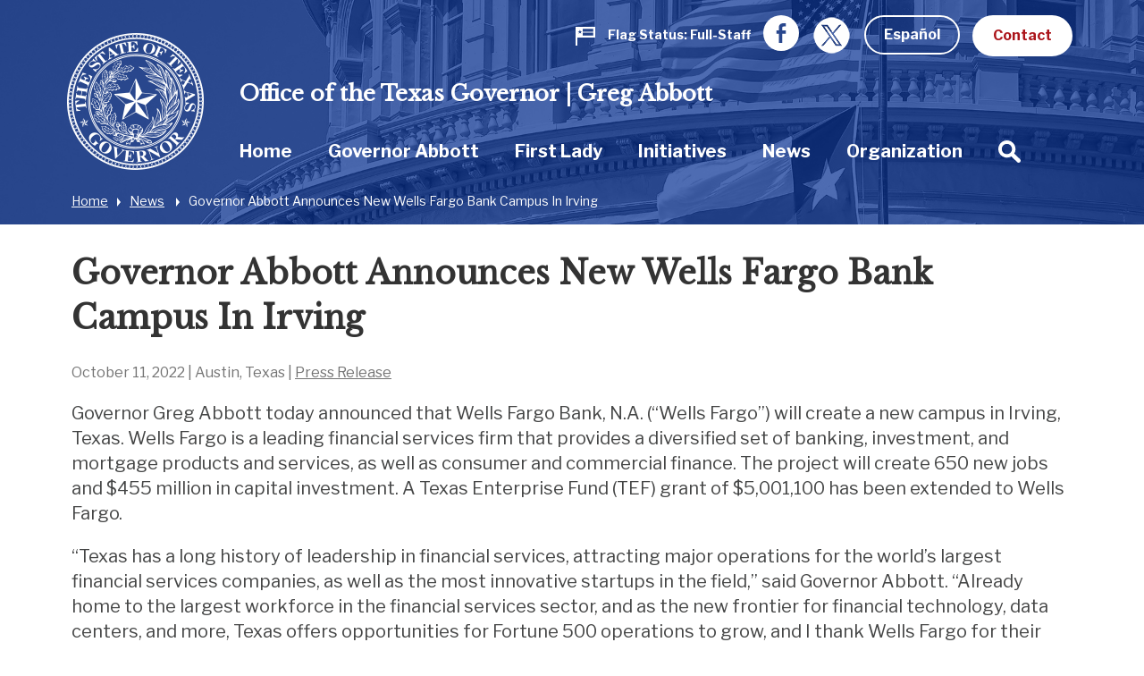

--- FILE ---
content_type: text/html; charset=UTF-8
request_url: https://gov.texas.gov/news/post/governor-abbott-announces-new-wells-fargo-bank-campus-in-irving
body_size: 85721
content:



<!doctype html>
<html class="no-js " lang="en">
  <head>
    <meta charset="utf-8">
    <meta http-equiv="x-ua-compatible" content="ie=edge">

    
      <link rel="alternate" hreflang="es" href="https://gov.texas.gov/es/news/post/governor-abbott-announces-new-wells-fargo-bank-campus-in-irving">
    

		<!-- Google Tag Manager -->
		<script>(function(w,d,s,l,i){w[l]=w[l]||[];w[l].push({'gtm.start':
		new Date().getTime(),event:'gtm.js'});var f=d.getElementsByTagName(s)[0],
		j=d.createElement(s),dl=l!='dataLayer'?'&l='+l:'';j.async=true;j.src=
		'https://www.googletagmanager.com/gtm.js?id='+i+dl;f.parentNode.insertBefore(j,f);
		})(window,document,'script','dataLayer','GTM-5BJ2ZX5');</script>
		<!-- End Google Tag Manager -->


    <meta name="viewport" content="width=device-width, initial-scale=1.0">
    

    <title>Governor Abbott Announces New Wells Fargo Bank Campus In Irving | Office of the Texas Governor | Greg Abbott</title><meta name='keywords' content='' /><meta name='description' content='' /><link rel='canonical' href='https://gov.texas.gov/news/post/governor-abbott-announces-new-wells-fargo-bank-campus-in-irving' /><meta name='robots' content='INDEX, FOLLOW' /><!-- Open Graph --><meta property='og:title' content='Governor Abbott Announces New Wells Fargo Bank Campus In Irving' /><meta property='og:type' content='article' /><!-- Twitter Card --><meta property='twitter:title' content='Governor Abbott Announces New Wells Fargo Bank Campus In Irving' /><meta property='twitter:card' content='summary' /><!-- generated by SEO Lite (v2) (0to9 Creative Impact Agency) -->
    
	<meta name="twitter:card" content="summary_large_image" />
    <meta name="twitter:site" content="@GovAbbott" />
    <meta name="twitter:image" content="https://gov.texas.gov//assets/images/logos/fb.png"/>
    <meta property="og:type" content="website" />
	<meta property="fb:app_id" content="182944312343394" />
    
  	    <meta property="og:image" content="https://gov.texas.gov//assets/images/logos/fb.png"/>
   	    <meta property="og:image:width" content="1200"/>
	    <meta property="og:image:height" content="628"/>
	    <meta property="og:image:type" content="image/png"/>
    
    <link rel="icon" href="/favicon.png" type="icon/png">

		<link href="https://fonts.googleapis.com/css?family=Libre+Baskerville:400,800|Libre+Franklin:400,700" rel="stylesheet">

		<!-- rev-hash -->

		<link rel="stylesheet" href="/assets/dist/styles/app.css?v=2018-8-17"/>
		<!-- end -->
		<link rel="stylesheet" href="/assets/dist/styles/print.css" media="print"/>

		<link href="/assets/grunticon/icons.fallback.css" rel="stylesheet" >


		
		<!-- CDN FONT AWESOME  -->
		<link rel="stylesheet" href="https://cdnjs.cloudflare.com/ajax/libs/font-awesome/6.2.1/css/all.min.css"
		  integrity="sha512-MV7K8+y+gLIBoVD59lQIYicR65iaqukzvf/nwasF0nqhPay5w/9lJmVM2hMDcnK1OnMGCdVK+iQrJ7lzPJQd1w=="
		  crossorigin="anonymous" referrerpolicy="no-referrer" />
		
		 

		 
		 
		
		<script type="text/javascript" src="/assets/grunticon/grunticon.loader.js"></script>
		<script type="text/javascript">grunticon(["/assets/grunticon/icons.data.svg.css", "/assets/grunticon/icons.data.png.css", "/assets/grunticon/icons.fallback.css"], grunticon.svgLoadedCallback );</script>

		
	
		<!-- Addons Styles CSS File in EE -->
		<link rel="stylesheet" href="/assets/src/dist/css/css_oog_addons/oog-main-addons.css"  >

<!-- OOG Styles CSS File in EE Template Group (stylescss) -->
		<link rel="stylesheet" type="text/css" media="all" href="/css/stylecss/oog-main" />
		<link rel="stylesheet" type="text/css" media="all" href="/css/stylecss/oog-addons" />
<!-- OOG Styles Only on Site (stylescss) -->
		<link rel="stylesheet" type="text/css" media="all" href="/css/stylecss/site_on_general" />

</head>
<body>

<a href="#main-content" class="skip-link">Skip to main content</a>

	<!-- Google Tag Manager (noscript) -->
	<noscript><iframe src="https://www.googletagmanager.com/ns.html?id=GTM-5BJ2ZX5"
	height="0" width="0" style="display:none;visibility:hidden"></iframe></noscript>
	<!-- End Google Tag Manager (noscript) -->


<section aria-label="Top" class="l-top " style="background-image:url(https://gov.texas.gov/uploads/images/header/_xlarge_cropped/background-news.jpg);">

		<header class="l-header">
			<div class="l-utility">
				<div class="row">
					<div class="columns text-right">
						<ul class="list--inline l-utility-list">

							

								<li class="status-wrapper">
									<a href="https://gov.texas.gov/flag-status" aria-label="Flag Status Full-Staff " class="status is-full">
										
									<span class="status-icon show-for-medium"><span class="icon--flag" data-grunticon-embed ></span>
									<span class="icon--flag-staff"></span></span>
									<span class="status-label">Flag Status</span>
									<span class="status-text show-for-medium"> 
										
										
											Full-Staff

										
									</span></a></li>

							
							<li class="show-for-large"><a href="https://www.facebook.com/TexasGovernor" target="_blank"><span class="icon--facebook iconSocial iconSocial--light" data-grunticon-embed></span><span class="show-for-sr">Facebook</span></a></li>
							<li class="show-for-large">
								<a href="https://x.com/govabbottpress" target="_blank">
									
									<img src="https://gov.texas.gov/uploads/images/general/x-newwhitelogo_icon.png"  alt="x">
								
								<span class="show-for-sr">Twitter</span></a></li>

              <li>
                
                  <a href="https://gov.texas.gov/es/news/post/governor-abbott-announces-new-wells-fargo-bank-campus-in-irving" class="button hollow button--light m-b-0">Español</a>
                
              </li>

							<li><a href="https://gov.texas.gov/contact" class="button button--light m-b-0">Contact</a></li>
						</ul>
					</div>
				</div>
			</div>
			<div class="text-center hide-for-large l-header-title">Office of the Texas Governor | Greg Abbott</div>
			<div class="row">

				<div class="top-bar columns">
					<ul class="hide-for-large list--inline float-left l-top-social" >
						<li><a href="https://www.facebook.com/TexasGovernor" target="_blank"><span class="icon--facebook iconSocial iconSocial--light" data-grunticon-embed></span><span class="show-for-sr">Facebook</span></a></li>
						<li><a href="https://twitter.com/GovAbbott" target="_blank"><span class="icon--twitter iconSocial iconSocial--light" data-grunticon-embed></span><span class="show-for-sr">Twitter</span></a></li>
					</ul>
					<a href="https://gov.texas.gov/" class="l-header-logo">
						<img src="/assets/images/logos/logo.png" alt="Office of the Governor | Greg Abbott">
					</a>


					<div class="title-bar text-right hide-for-large" data-responsive-toggle="main-menu" data-hide-for="large">
						<button class="menu-icon" type="button" data-toggle><span class="show-for-sr">Toggle Menu</span></button>
						<div class="title-bar-title show-for-sr">Menu</div>
					</div>


				  <nav class="top-bar-left" id="main-menu">
						
						
						<span class="l-header-title show-for-large"><a href="https://gov.texas.gov/">Office of the Texas Governor | Greg Abbott</a></span>


				    <ul class="menu vertical large-horizontal dropdown l-header-nav" data-responsive-menu="accordion large-dropdown" data-close-on-click-inside="false">
							

							

						<li class="{nav:class}" data-depth="{nav:level}">

							<a href="https://gov.texas.gov/" >Home
							</a>

									
						</li>

							

							

							

						<li class="has-kids {nav:class}" data-depth="{nav:level}">

							<a href="https://gov.texas.gov/governor-abbott" >Governor Abbott
							</a>

									
								<ul class="vertical menu hide-for-large">
										<li class="hide-for-large"><a href="https://gov.texas.gov/governor-abbott"  aria-hidden="true" tabindex="-1">Governor Abbott Overview</a></li>
										
											

							

						<li class="{nav:class}" data-depth="{nav:level}">

							<a href="https://gov.texas.gov/governor-abbott/duties" >Duties, Requirements & Powers
							</a>

									
						</li>

							

							

							

						<li class="{nav:class}" data-depth="{nav:level}">

							<a href="https://gov.texas.gov/uploads/files/organization/budget-policy/Proposed_State_Budget_for_FY_2026-2027.pdf" >Governor's Budget 2026-2027
							</a>

									
						</li>

							

							
										
								</ul>
									
						</li>

							

							

							

						<li class="has-kids {nav:class}" data-depth="{nav:level}">

							<a href="https://gov.texas.gov/first-lady" >First Lady
							</a>

									
								<ul class="vertical menu hide-for-large">
										<li class="hide-for-large"><a href="https://gov.texas.gov/first-lady"  aria-hidden="true" tabindex="-1">First Lady Overview</a></li>
										
											

							

						<li class="has-kids {nav:class}" data-depth="{nav:level}">

							<a href="https://gov.texas.gov/first-lady/texanthropy" >Texanthropy
							</a>

									
								<ul class="vertical menu hide-for-large">
										<li class="hide-for-large"><a href="https://gov.texas.gov/first-lady/texanthropy"  aria-hidden="true" tabindex="-1">Texanthropy Overview</a></li>
										
											

							

						<li class="{nav:class}" data-depth="{nav:level}">

							<a href="https://gov.texas.gov/first-lady/blog/category/texanthropy" >Texanthropy Spotlight
							</a>

									
						</li>

							

							
										
								</ul>
									
						</li>

							

							

							

						<li class="{nav:class}" data-depth="{nav:level}">

							<a href="https://www.volunteertx.org/" >VolunteerTX
							</a>

									
						</li>

							

							

							

						<li class="{nav:class}" data-depth="{nav:level}">

							<a href="https://gov.texas.gov/first-lady/network-of-nurture" >Network of Nurture
							</a>

									
						</li>

							

							

							

						<li class="{nav:class}" data-depth="{nav:level}">

							<a href="https://gov.texas.gov/first-lady/blog" >First Lady Blog
							</a>

									
						</li>

							

							

							

						<li class="has-kids {nav:class}" data-depth="{nav:level}">

							<a href="https://gov.texas.gov/first-lady/governors-mansion" >Governor's Mansion
							</a>

									
								<ul class="vertical menu hide-for-large">
										<li class="hide-for-large"><a href="https://gov.texas.gov/first-lady/governors-mansion"  aria-hidden="true" tabindex="-1">Governor's Mansion Overview</a></li>
										
											

							

						<li class="{nav:class}" data-depth="{nav:level}">

							<a href="https://gov.texas.gov/first-lady/letter" >Message From Texas First Lady Cecilia Abbott
							</a>

									
						</li>

							

							

							

						<li class="has-kids {nav:class}" data-depth="{nav:level}">

							<a href="https://gov.texas.gov/first-lady/tours" >Mansion Tours
							</a>

									
								<ul class="vertical menu hide-for-large">
										<li class="hide-for-large"><a href="https://gov.texas.gov/first-lady/tours"  aria-hidden="true" tabindex="-1">Mansion Tours Overview</a></li>
										
											

							

						<li class="{nav:class}" data-depth="{nav:level}">

							<a href="https://gov.texas.gov/first-lady/video_tour" >Mansion Video Tour
							</a>

									
						</li>

							

							
										
								</ul>
									
						</li>

							

							

							

						<li class="has-kids {nav:class}" data-depth="{nav:level}">

							<a href="https://gov.texas.gov/first-lady/history" >Mansion History
							</a>

									
								<ul class="vertical menu hide-for-large">
										<li class="hide-for-large"><a href="https://gov.texas.gov/first-lady/history"  aria-hidden="true" tabindex="-1">Mansion History Overview</a></li>
										
											

							

						<li class="{nav:class}" data-depth="{nav:level}">

							<a href="https://www.tiki-toki.com/timeline/entry/27576/Texas-Governors-Mansion-History/" target="_blank">Interactive History Timeline
							</a>

									
						</li>

							

							

							

						<li class="{nav:class}" data-depth="{nav:level}">

							<a href="https://gov.texas.gov/first-lady/mementos" >Mansion Memento Collection
							</a>

									
						</li>

							

							

							

						<li class="{nav:class}" data-depth="{nav:level}">

							<a href="https://gov.texas.gov/first-lady/restoration" >Mansion Restoration
							</a>

									
						</li>

							

							

							

						<li class="{nav:class}" data-depth="{nav:level}">

							<a href="https://gov.texas.gov/first-lady/restoration_stories" >Mansion Restoration Stories
							</a>

									
						</li>

							

							

							

						<li class="{nav:class}" data-depth="{nav:level}">

							<a href="https://gov.texas.gov/first-lady/timeline_sources" >Timeline Sources & Credits
							</a>

									
						</li>

							

							
										
								</ul>
									
						</li>

							

							

							

						<li class="{nav:class}" data-depth="{nav:level}">

							<a href="https://gov.texas.gov/first-lady/education" >Mansion Education Curriculum
							</a>

									
						</li>

							

							

							

						<li class="{nav:class}" data-depth="{nav:level}">

							<a href="https://gov.texas.gov/first-lady/friends_ofthe_mansion" >Friends of the Governor's Mansion
							</a>

									
						</li>

							

							
										
								</ul>
									
						</li>

							

							

							

						<li class="{nav:class}" data-depth="{nav:level}">

							<a href="https://gov.texas.gov/first-lady/fl_contact" >Contact First Lady Office
							</a>

									
						</li>

							

							
										
								</ul>
									
						</li>

							

							

							

						<li class="{nav:class}" data-depth="{nav:level}">

							<a href="https://gov.texas.gov/initiatives" >Initiatives
							</a>

									
						</li>

							

							

							

						<li class="{nav:class}" data-depth="{nav:level}">

							<a href="https://gov.texas.gov/news" >News
							</a>

									
						</li>

							

							

							

						<li class="has-kids {nav:class}" data-depth="{nav:level}">

							<a href="https://gov.texas.gov/organization" >Organization
							</a>

									
								<ul class="vertical menu hide-for-large">
										<li class="hide-for-large"><a href="https://gov.texas.gov/organization"  aria-hidden="true" tabindex="-1">Organization Overview</a></li>
										
											

							

						<li class="has-kids {nav:class}" data-depth="{nav:level}">

							<a href="https://gov.texas.gov/organization/appointments" >Appointments
							</a>

									
								<ul class="vertical menu hide-for-large">
										<li class="hide-for-large"><a href="https://gov.texas.gov/organization/appointments"  aria-hidden="true" tabindex="-1">Appointments Overview</a></li>
										
											

							

						<li class="{nav:class}" data-depth="{nav:level}">

							<a href="https://gov.texas.gov/organization/appointments/positions" >Positions
							</a>

									
						</li>

							

							

							

						<li class="{nav:class}" data-depth="{nav:level}">

							<a href="https://gov.texas.gov/organization/appointments/process" >Process
							</a>

									
						</li>

							

							

							

						<li class="{nav:class}" data-depth="{nav:level}">

							<a href="https://gov.texas.gov/organization/appointments/application" >Application
							</a>

									
						</li>

							

							

							

						<li class="{nav:class}" data-depth="{nav:level}">

							<a href="https://gov.texas.gov/organization/appointments/contact" >Contact
							</a>

									
						</li>

							

							
										
								</ul>
									
						</li>

							

							

							

						<li class="has-kids {nav:class}" data-depth="{nav:level}">

							<a href="https://gov.texas.gov/organization/bpp" >Budget and Policy
							</a>

									
								<ul class="vertical menu hide-for-large">
										<li class="hide-for-large"><a href="https://gov.texas.gov/organization/bpp"  aria-hidden="true" tabindex="-1">Budget and Policy Overview</a></li>
										
											

							

						<li class="{nav:class}" data-depth="{nav:level}">

							<a href="https://gov.texas.gov/uploads/files/organization/budget-policy/Proposed_State_Budget_for_FY_2026-2027.pdf" >Governor's Budget 2026-2027
							</a>

									
						</li>

							

							
										
								</ul>
									
						</li>

							

							

							

						<li class="has-kids {nav:class}" data-depth="{nav:level}">

							<a href="https://gov.texas.gov/organization/women" >Commission for Women
							</a>

									
								<ul class="vertical menu hide-for-large">
										<li class="hide-for-large"><a href="https://gov.texas.gov/organization/women"  aria-hidden="true" tabindex="-1">Commission for Women Overview</a></li>
										
											

							

						<li class="has-kids {nav:class}" data-depth="{nav:level}">

							<a href="https://gov.texas.gov/organization/women/about" >About Us
							</a>

									
								<ul class="vertical menu hide-for-large">
										<li class="hide-for-large"><a href="https://gov.texas.gov/organization/women/about"  aria-hidden="true" tabindex="-1">About Us Overview</a></li>
										
											

							

						<li class="{nav:class}" data-depth="{nav:level}">

							<a href="https://gov.texas.gov/organization/women/history-future" >Our History
							</a>

									
						</li>

							

							

							

						<li class="{nav:class}" data-depth="{nav:level}">

							<a href="https://gov.texas.gov/organization/women/commissioners" >Our Commissioners
							</a>

									
						</li>

							

							

							

						<li class="{nav:class}" data-depth="{nav:level}">

							<a href="https://gov.texas.gov/organization/women/state-agency-council" >The State Agency Council
							</a>

									
						</li>

							

							
										
								</ul>
									
						</li>

							

							

							

						<li class="{nav:class}" data-depth="{nav:level}">

							<a href="https://gov.texas.gov/organization/women/strategies-initiatives" >Our Mission
							</a>

									
						</li>

							

							

							

						<li class="{nav:class}" data-depth="{nav:level}">

							<a href="https://gov.texas.gov/organization/women/economic-opportunities" >Women-Owned Businesses
							</a>

									
						</li>

							

							

							

						<li class="{nav:class}" data-depth="{nav:level}">

							<a href="https://gov.texas.gov/organization/women/preventing-human-trafficking" >Preventing Human Trafficking
							</a>

									
						</li>

							

							

							

						<li class="{nav:class}" data-depth="{nav:level}">

							<a href="https://gov.texas.gov/organization/women/heart-gallery" >Heart Gallery
							</a>

									
						</li>

							

							

							

						<li class="has-kids {nav:class}" data-depth="{nav:level}">

							<a href="https://gov.texas.gov/organization/women/women-hof" >Texas Women’s Hall Of Fame
							</a>

									
								<ul class="vertical menu hide-for-large">
										<li class="hide-for-large"><a href="https://gov.texas.gov/organization/women/women-hof"  aria-hidden="true" tabindex="-1">Texas Women’s Hall Of Fame Overview</a></li>
										
											

							

						<li class="{nav:class}" data-depth="{nav:level}">

							<a href="https://gov.texas.gov/organization/women/womens-hof-nominations" >Nomination Application
							</a>

									
						</li>

							

							
										
								</ul>
									
						</li>

							

							

							

						<li class="has-kids {nav:class}" data-depth="{nav:level}">

							<a href="https://gov.texas.gov/organization/women/outstanding-women-in-texas-government" >Outstanding Women in Texas Government
							</a>

									
								<ul class="vertical menu hide-for-large">
										<li class="hide-for-large"><a href="https://gov.texas.gov/organization/women/outstanding-women-in-texas-government"  aria-hidden="true" tabindex="-1">Outstanding Women in Texas Government Overview</a></li>
										
											

							

						<li class="{nav:class}" data-depth="{nav:level}">

							<a href="https://gov.texas.gov/organization/women/outstanding-women-in-texas-government-past-awards" >Past Recipients
							</a>

									
						</li>

							

							
										
								</ul>
									
						</li>

							

							

							

						<li class="has-kids {nav:class}" data-depth="{nav:level}">

							<a href="https://gov.texas.gov/organization/women/business-series" >Women-Owned Business Series
							</a>

									
								<ul class="vertical menu hide-for-large">
										<li class="hide-for-large"><a href="https://gov.texas.gov/organization/women/business-series"  aria-hidden="true" tabindex="-1">Women-Owned Business Series Overview</a></li>
										
											

							

						<li class="has-kids {nav:class}" data-depth="{nav:level}">

							<a href="https://gov.texas.gov/organization/women/pitch-competition" >Women-Owned Small Business Pitch Competition
							</a>

									
								<ul class="vertical menu hide-for-large">
										<li class="hide-for-large"><a href="https://gov.texas.gov/organization/women/pitch-competition"  aria-hidden="true" tabindex="-1">Women-Owned Small Business Pitch Competition Overview</a></li>
										
											

							

						<li class="{nav:class}" data-depth="{nav:level}">

							<a href="https://gov.texas.gov/organization/women/pitch-competition-rules" >Women-Owned Small Business Pitch Competition Rules
							</a>

									
						</li>

							

							
										
								</ul>
									
						</li>

							

							
										
								</ul>
									
						</li>

							

							

							

						<li class="{nav:class}" data-depth="{nav:level}">

							<a href="https://gov.texas.gov/apps/contact-form/contactus?contact=2394623" >Contact Us
							</a>

									
						</li>

							

							
										
								</ul>
									
						</li>

							

							

							

						<li class="has-kids {nav:class}" data-depth="{nav:level}">

							<a href="https://gov.texas.gov/organization/disabilities" >Committee on People with Disabilities
							</a>

									
								<ul class="vertical menu hide-for-large">
										<li class="hide-for-large"><a href="https://gov.texas.gov/organization/disabilities"  aria-hidden="true" tabindex="-1">Committee on People with Disabilities Overview</a></li>
										
											

							

						<li class="{nav:class}" data-depth="{nav:level}">

							<a href="https://gov.texas.gov/organization/disabilities/sunset-advisory-commission" >Sunset Advisory Commission
							</a>

									
						</li>

							

							

							

						<li class="has-kids {nav:class}" data-depth="{nav:level}">

							<a href="https://gov.texas.gov/organization/disabilities/about" >About the Committee
							</a>

									
								<ul class="vertical menu hide-for-large">
										<li class="hide-for-large"><a href="https://gov.texas.gov/organization/disabilities/about"  aria-hidden="true" tabindex="-1">About the Committee Overview</a></li>
										
											

							

						<li class="{nav:class}" data-depth="{nav:level}">

							<a href="https://gov.texas.gov/organization/disabilities/members" >Committee Members
							</a>

									
						</li>

							

							

							

						<li class="{nav:class}" data-depth="{nav:level}">

							<a href="https://gov.texas.gov/organization/disabilities/staff" >Staff Members
							</a>

									
						</li>

							

							

							

						<li class="{nav:class}" data-depth="{nav:level}">

							<a href="https://gov.texas.gov/organization/disabilities/policy" >Policy Recommendations
							</a>

									
						</li>

							

							

							

						<li class="{nav:class}" data-depth="{nav:level}">

							<a href="https://gov.texas.gov/organization/disabilities/committee-meetings" >Committee Meetings
							</a>

									
						</li>

							

							
										
								</ul>
									
						</li>

							

							

							

						<li class="has-kids {nav:class}" data-depth="{nav:level}">

							<a href="https://gov.texas.gov/organization/disabilities/resources" >Texas Key Laws & Disability Resources
							</a>

									
								<ul class="vertical menu hide-for-large">
										<li class="hide-for-large"><a href="https://gov.texas.gov/organization/disabilities/resources"  aria-hidden="true" tabindex="-1">Texas Key Laws & Disability Resources Overview</a></li>
										
											

							

						<li class="{nav:class}" data-depth="{nav:level}">

							<a href="https://gov.texas.gov/organization/disabilities/ada" >Americans with Disabilities Act (ADA)
							</a>

									
						</li>

							

							

							

						<li class="{nav:class}" data-depth="{nav:level}">

							<a href="https://gov.texas.gov/organization/disabilities/access" >Access to Information
							</a>

									
						</li>

							

							

							

						<li class="{nav:class}" data-depth="{nav:level}">

							<a href="https://gov.texas.gov/organization/disabilities/accessible_communications" >Accessible Communications
							</a>

									
						</li>

							

							

							

						<li class="{nav:class}" data-depth="{nav:level}">

							<a href="https://gov.texas.gov/organization/disabilities/parking" >Accessible Parking
							</a>

									
						</li>

							

							

							

							

							

						<li class="{nav:class}" data-depth="{nav:level}">

							<a href="https://gov.texas.gov/organization/disabilities/aging_texans" >Aging Texans
							</a>

									
						</li>

							

							

							

						<li class="{nav:class}" data-depth="{nav:level}">

							<a href="https://gov.texas.gov/organization/disabilities/building_accessibility" >Building and Physical Accessibility
							</a>

									
						</li>

							

							

							

						<li class="{nav:class}" data-depth="{nav:level}">

							<a href="https://gov.texas.gov/organization/disabilities/communications_technology" >Communications Technology
							</a>

									
						</li>

							

							

							

						<li class="{nav:class}" data-depth="{nav:level}">

							<a href="https://gov.texas.gov/organization/disabilities/disability_history" >Disability History
							</a>

									
						</li>

							

							

							

						<li class="{nav:class}" data-depth="{nav:level}">

							<a href="https://gov.texas.gov/organization/disabilities/drivers_licenses_and_personal_ids" >Driver's Licenses and Personal IDs
							</a>

									
						</li>

							

							

							

						<li class="{nav:class}" data-depth="{nav:level}">

							<a href="https://gov.texas.gov/organization/disabilities/emergency_management" >Emergency Management
							</a>

									
						</li>

							

							

							

						<li class="{nav:class}" data-depth="{nav:level}">

							<a href="https://gov.texas.gov/organization/disabilities/employment_protections" >Employment Protections
							</a>

									
						</li>

							

							

							

						<li class="{nav:class}" data-depth="{nav:level}">

							<a href="https://gov.texas.gov/organization/disabilities/financial_assistance" >Financial Assistance
							</a>

									
						</li>

							

							

							

						<li class="{nav:class}" data-depth="{nav:level}">

							<a href="https://gov.texas.gov/organization/disabilities/guardianship" >Guardianship
							</a>

									
						</li>

							

							

							

						<li class="{nav:class}" data-depth="{nav:level}">

							<a href="https://gov.texas.gov/organization/disabilities/health" >Health
							</a>

									
						</li>

							

							

							

						<li class="{nav:class}" data-depth="{nav:level}">

							<a href="https://gov.texas.gov/organization/disabilities/health_care_directives" >Health Care Directives
							</a>

									
						</li>

							

							

							

						<li class="{nav:class}" data-depth="{nav:level}">

							<a href="https://gov.texas.gov/organization/disabilities/higher_education" >Higher Education
							</a>

									
						</li>

							

							

							

						<li class="{nav:class}" data-depth="{nav:level}">

							<a href="https://gov.texas.gov/organization/disabilities/history_and_awareness_month_factoids" >History and Awareness Month Factoids
							</a>

									
						</li>

							

							

							

						<li class="{nav:class}" data-depth="{nav:level}">

							<a href="https://gov.texas.gov/organization/disabilities/housing" >Housing
							</a>

									
						</li>

							

							

							

						<li class="{nav:class}" data-depth="{nav:level}">

							<a href="https://gov.texas.gov/organization/disabilities/insurance" >Insurance
							</a>

									
						</li>

							

							

							

						<li class="{nav:class}" data-depth="{nav:level}">

							<a href="https://gov.texas.gov/organization/disabilities/insurance_health" >Insurance: Health
							</a>

									
						</li>

							

							

							

						<li class="{nav:class}" data-depth="{nav:level}">

							<a href="https://gov.texas.gov/organization/disabilities/intellectual_disabilities_protections" >Intellectual Disabilities Protections
							</a>

									
						</li>

							

							

							

						<li class="{nav:class}" data-depth="{nav:level}">

							<a href="https://gov.texas.gov/organization/disabilities/accommodations" >Jurors, Witnesses, and Offenders
							</a>

									
						</li>

							

							

							

						<li class="{nav:class}" data-depth="{nav:level}">

							<a href="https://gov.texas.gov/organization/disabilities/k12education" >K-12 Education
							</a>

									
						</li>

							

							

							

						<li class="{nav:class}" data-depth="{nav:level}">

							<a href="https://gov.texas.gov/organization/disabilities/mental_health_protections" >Mental Health Resources and Protections
							</a>

									
						</li>

							

							

							

						<li class="{nav:class}" data-depth="{nav:level}">

							<a href="https://gov.texas.gov/organization/disabilities/reasonable_accommodation" >Reasonable Accommodation
							</a>

									
						</li>

							

							

							

						<li class="{nav:class}" data-depth="{nav:level}">

							<a href="https://gov.texas.gov/organization/disabilities/recreation" >Recreation
							</a>

									
						</li>

							

							

							

						<li class="{nav:class}" data-depth="{nav:level}">

							<a href="https://gov.texas.gov/organization/disabilities/replacing-durable-medical-equipment-and-assistive-technology-lost-in-disasters" >Replacing DME and AT Lost in Disasters
							</a>

									
						</li>

							

							

							

						<li class="{nav:class}" data-depth="{nav:level}">

							<a href="https://gov.texas.gov/organization/disabilities/safety_and_protection" >Safety and Protection
							</a>

									
						</li>

							

							

							

						<li class="{nav:class}" data-depth="{nav:level}">

							<a href="https://gov.texas.gov/organization/disabilities/assistance_animals" >Service Animals
							</a>

									
						</li>

							

							

							

						<li class="{nav:class}" data-depth="{nav:level}">

							<a href="https://gov.texas.gov/organization/disabilities/tax_exemptions" >Tax Exemptions
							</a>

									
						</li>

							

							

							

						<li class="{nav:class}" data-depth="{nav:level}">

							<a href="https://gov.texas.gov/organization/disabilities/texas-driving-with-disability" >Texas Driving with Disability
							</a>

									
						</li>

							

							

							

						<li class="{nav:class}" data-depth="{nav:level}">

							<a href="https://gov.texas.gov/organization/disabilities/testing_accommodations" >Testing Accommodations
							</a>

									
						</li>

							

							

							

						<li class="{nav:class}" data-depth="{nav:level}">

							<a href="https://gov.texas.gov/organization/disabilities/travel" >Travel
							</a>

									
						</li>

							

							

							

						<li class="{nav:class}" data-depth="{nav:level}">

							<a href="https://gov.texas.gov/organization/disabilities/veterans" >Veterans
							</a>

									
						</li>

							

							

							

						<li class="{nav:class}" data-depth="{nav:level}">

							<a href="https://gov.texas.gov/organization/disabilities/voting" >Voting
							</a>

									
						</li>

							

							

							

						<li class="{nav:class}" data-depth="{nav:level}">

							<a href="https://gov.texas.gov/organization/disabilities/workers_compensation" >Workers' Compensation
							</a>

									
						</li>

							

							
										
								</ul>
									
						</li>

							

							

							

						<li class="has-kids {nav:class}" data-depth="{nav:level}">

							<a href="https://gov.texas.gov/organization/disabilities/training-webinars" >Accessibility and Disability Policy Webinars
							</a>

									
								<ul class="vertical menu hide-for-large">
										<li class="hide-for-large"><a href="https://gov.texas.gov/organization/disabilities/training-webinars"  aria-hidden="true" tabindex="-1">Accessibility and Disability Policy Webinars Overview</a></li>
										
											

							

						<li class="has-kids {nav:class}" data-depth="{nav:level}">

							<a href="https://gov.texas.gov/organization/disabilities/webinar-archive" >Webinar Archive
							</a>

									
								<ul class="vertical menu hide-for-large">
										<li class="hide-for-large"><a href="https://gov.texas.gov/organization/disabilities/webinar-archive"  aria-hidden="true" tabindex="-1">Webinar Archive Overview</a></li>
										
											

							

						<li class="{nav:class}" data-depth="{nav:level}">

							<a href="https://gov.texas.gov/organization/disabilities/webinar-archive-access" >Access
							</a>

									
						</li>

							

							

							

						<li class="{nav:class}" data-depth="{nav:level}">

							<a href="https://gov.texas.gov/organization/disabilities/webinar-archive-communication" >Communication
							</a>

									
						</li>

							

							

							

						<li class="{nav:class}" data-depth="{nav:level}">

							<a href="https://gov.texas.gov/organization/disabilities/webinar-archive-criminal-justice" >Criminal Justice
							</a>

									
						</li>

							

							

							

						<li class="{nav:class}" data-depth="{nav:level}">

							<a href="https://gov.texas.gov/organization/disabilities/webinar-archive-education" >Education
							</a>

									
						</li>

							

							

							

						<li class="{nav:class}" data-depth="{nav:level}">

							<a href="https://gov.texas.gov/organization/disabilities/webinar-archive-emergency-management" >Emergency Management
							</a>

									
						</li>

							

							

							

						<li class="{nav:class}" data-depth="{nav:level}">

							<a href="https://gov.texas.gov/organization/disabilities/webinar-archive-employment" >Employment
							</a>

									
						</li>

							

							

							

						<li class="{nav:class}" data-depth="{nav:level}">

							<a href="https://gov.texas.gov/organization/disabilities/webinar-archive-health" >Health
							</a>

									
						</li>

							

							

							

						<li class="{nav:class}" data-depth="{nav:level}">

							<a href="https://gov.texas.gov/organization/disabilities/webinar-archive-housing" >Housing
							</a>

									
						</li>

							

							

							

						<li class="{nav:class}" data-depth="{nav:level}">

							<a href="https://gov.texas.gov/organization/disabilities/webinar-archive-transportation" >Transportation
							</a>

									
						</li>

							

							

							

						<li class="{nav:class}" data-depth="{nav:level}">

							<a href="https://gov.texas.gov/organization/disabilities/webinar-archive-veterans" >Veterans
							</a>

									
						</li>

							

							
										
								</ul>
									
						</li>

							

							

							

						<li class="{nav:class}" data-depth="{nav:level}">

							<a href="https://gov.texas.gov/organization/disabilities/ada30" >ADA 30: Moving Forward
							</a>

									
						</li>

							

							
										
								</ul>
									
						</li>

							

							

							

						<li class="{nav:class}" data-depth="{nav:level}">

							<a href="https://gov.texas.gov/organization/disabilities/training" >Training & Tutorials
							</a>

									
						</li>

							

							

							

						<li class="{nav:class}" data-depth="{nav:level}">

							<a href="https://gov.texas.gov/organization/disabilities/disability_related_state_strategic_plans" >Disability Related State Strategic Plans
							</a>

									
						</li>

							

							

							

						<li class="has-kids {nav:class}" data-depth="{nav:level}">

							<a href="https://gov.texas.gov/organization/disabilities/committees" >Local Disability Committees
							</a>

									
								<ul class="vertical menu hide-for-large">
										<li class="hide-for-large"><a href="https://gov.texas.gov/organization/disabilities/committees"  aria-hidden="true" tabindex="-1">Local Disability Committees Overview</a></li>
										
											

							

						<li class="{nav:class}" data-depth="{nav:level}">

							<a href="https://gov.texas.gov/organization/disabilities/local_committee_formation_overview" >Local Committee Formation Overview
							</a>

									
						</li>

							

							

							

						<li class="{nav:class}" data-depth="{nav:level}">

							<a href="https://gov.texas.gov/organization/disabilities/local_committee_resources" >Local Committee Resources
							</a>

									
						</li>

							

							
										
								</ul>
									
						</li>

							

							

							

						<li class="{nav:class}" data-depth="{nav:level}">

							<a href="https://gov.texas.gov/organization/disabilities/gcpd-news" >GCPD News
							</a>

									
						</li>

							

							

							

						<li class="has-kids {nav:class}" data-depth="{nav:level}">

							<a href="https://gov.texas.gov/organization/disabilities/gcpd-reports" >GCPD Reports
							</a>

									
								<ul class="vertical menu hide-for-large">
										<li class="hide-for-large"><a href="https://gov.texas.gov/organization/disabilities/gcpd-reports"  aria-hidden="true" tabindex="-1">GCPD Reports Overview</a></li>
										
											

							

						<li class="{nav:class}" data-depth="{nav:level}">

							<a href="https://gov.texas.gov/organization/disabilities/policy-form" >Policy Recommendation Form
							</a>

									
						</li>

							

							
										
								</ul>
									
						</li>

							

							

							

						<li class="{nav:class}" data-depth="{nav:level}">

							<a href="https://gov.texas.gov/organization/disabilities/disability-proclamations" >Disability Proclamations
							</a>

									
						</li>

							

							

							

						<li class="has-kids {nav:class}" data-depth="{nav:level}">

							<a href="https://gov.texas.gov/organization/disabilities/awards" >Award Programs
							</a>

									
								<ul class="vertical menu hide-for-large">
										<li class="hide-for-large"><a href="https://gov.texas.gov/organization/disabilities/awards"  aria-hidden="true" tabindex="-1">Award Programs Overview</a></li>
										
											

							

						<li class="has-kids {nav:class}" data-depth="{nav:level}">

							<a href="https://gov.texas.gov/organization/disabilities/barbara_jordan_media_awards" >Barbara Jordan Media Awards
							</a>

									
								<ul class="vertical menu hide-for-large">
										<li class="hide-for-large"><a href="https://gov.texas.gov/organization/disabilities/barbara_jordan_media_awards"  aria-hidden="true" tabindex="-1">Barbara Jordan Media Awards Overview</a></li>
										
											

							

						<li class="{nav:class}" data-depth="{nav:level}">

							<a href="https://gov.texas.gov/organization/disabilities/bjma_past_winners" >Past Award Winners
							</a>

									
						</li>

							

							

							

							
										
								</ul>
									
						</li>

							

							

							

						<li class="has-kids {nav:class}" data-depth="{nav:level}">

							<a href="https://gov.texas.gov/organization/disabilities/employment_awards" >Lex Frieden Employment Awards
							</a>

									
								<ul class="vertical menu hide-for-large">
										<li class="hide-for-large"><a href="https://gov.texas.gov/organization/disabilities/employment_awards"  aria-hidden="true" tabindex="-1">Lex Frieden Employment Awards Overview</a></li>
										
											

							

						<li class="{nav:class}" data-depth="{nav:level}">

							<a href="https://gov.texas.gov/organization/disabilities/employment_awards_winners" >Past Award Winners
							</a>

									
						</li>

							

							
										
								</ul>
									
						</li>

							

							
										
								</ul>
									
						</li>

							

							

							

						<li class="has-kids {nav:class}" data-depth="{nav:level}">

							<a href="https://gov.texas.gov/organization/disabilities/ndeam_poster" >Disability Employment Awareness Month Poster
							</a>

									
								<ul class="vertical menu hide-for-large">
										<li class="hide-for-large"><a href="https://gov.texas.gov/organization/disabilities/ndeam_poster"  aria-hidden="true" tabindex="-1">Disability Employment Awareness Month Poster Overview</a></li>
										
											

							

						<li class="{nav:class}" data-depth="{nav:level}">

							<a href="https://gov.texas.gov/organization/disabilities/ndeam_past_posters" >Past Posters
							</a>

									
						</li>

							

							
										
								</ul>
									
						</li>

							

							

							

						<li class="{nav:class}" data-depth="{nav:level}">

							<a href="https://gov.texas.gov/organization/disabilities/contact" >Contact Committee on Disabilities
							</a>

									
						</li>

							

							
										
								</ul>
									
						</li>

							

							

							

						<li class="{nav:class}" data-depth="{nav:level}">

							<a href="https://gov.texas.gov/business" >Economic Development
							</a>

									
						</li>

							

							

							

						<li class="{nav:class}" data-depth="{nav:level}">

							<a href="https://gov.texas.gov/film" >Film Commission
							</a>

									
						</li>

							

							

							

						<li class="has-kids {nav:class}" data-depth="{nav:level}">

							<a href="https://gov.texas.gov/organization/financial-services" >Financial Services
							</a>

									
								<ul class="vertical menu hide-for-large">
										<li class="hide-for-large"><a href="https://gov.texas.gov/organization/financial-services"  aria-hidden="true" tabindex="-1">Financial Services Overview</a></li>
										
											

							

						<li class="{nav:class}" data-depth="{nav:level}">

							<a href="https://gov.texas.gov/organization/financial-services/reports" >Reports & Budgets
							</a>

									
						</li>

							

							

							

						<li class="{nav:class}" data-depth="{nav:level}">

							<a href="https://gov.texas.gov/organization/financial-services/grants" >Grants
							</a>

									
						</li>

							

							

							

						<li class="{nav:class}" data-depth="{nav:level}">

							<a href="https://gov.texas.gov/organization/financial-services/public-funds-investment-act" >Public Funds Investment Act
							</a>

									
						</li>

							

							

							

						<li class="{nav:class}" data-depth="{nav:level}">

							<a href="https://gov.texas.gov/organization/financial-services/contact" >Contact Information
							</a>

									
						</li>

							

							
										
								</ul>
									
						</li>

							

							

							

						<li class="has-kids {nav:class}" data-depth="{nav:level}">

							<a href="https://gov.texas.gov/organization/human-resources" >Human Resources
							</a>

									
								<ul class="vertical menu hide-for-large">
										<li class="hide-for-large"><a href="https://gov.texas.gov/organization/human-resources"  aria-hidden="true" tabindex="-1">Human Resources Overview</a></li>
										
											

							

						<li class="{nav:class}" data-depth="{nav:level}">

							<a href="https://gov.texas.gov/employment" >Employment Opportunities
							</a>

									
						</li>

							

							

							

						<li class="{nav:class}" data-depth="{nav:level}">

							<a href="https://gov.texas.gov/organization/human-resources/Internships" >Internships
							</a>

									
						</li>

							

							

							

							

							

						<li class="{nav:class}" data-depth="{nav:level}">

							<a href="https://gov.texas.gov/uploads/files/organization/human-resources/Emergency-Leave-Policy-Guidelines.pdf" >Emergency Leave Policy
							</a>

									
						</li>

							

							

							

						<li class="{nav:class}" data-depth="{nav:level}">

							<a href="https://gov.texas.gov/organization/human-resources/reasonable-accommodations-notice-faqs" >Reasonable Accommodations for Individuals with Disabilities - Notice and FAQs
							</a>

									
						</li>

							

							
										
								</ul>
									
						</li>

							

							

							

						<li class="{nav:class}" data-depth="{nav:level}">

							<a href="https://gov.texas.gov/music" >Music Office
							</a>

									
						</li>

							

							

							

						<li class="has-kids {nav:class}" data-depth="{nav:level}">

							<a href="https://gov.texas.gov/organization/cjd" >Public Safety Office
							</a>

									
								<ul class="vertical menu hide-for-large">
										<li class="hide-for-large"><a href="https://gov.texas.gov/organization/cjd"  aria-hidden="true" tabindex="-1">Public Safety Office Overview</a></li>
										
											

							

						<li class="has-kids {nav:class}" data-depth="{nav:level}">

							<a href="https://gov.texas.gov/organization/hsgd" >Border Safety
							</a>

									
								<ul class="vertical menu hide-for-large">
										<li class="hide-for-large"><a href="https://gov.texas.gov/organization/hsgd"  aria-hidden="true" tabindex="-1">Border Safety Overview</a></li>
										
											

							

						<li class="{nav:class}" data-depth="{nav:level}">

							<a href="https://gov.texas.gov/organization/hsgd/border-programs" >Border Programs
							</a>

									
						</li>

							

							
										
								</ul>
									
						</li>

							

							

							

						<li class="has-kids {nav:class}" data-depth="{nav:level}">

							<a href="https://gov.texas.gov/organization/cjd/childsextrafficking" >Child Sex Trafficking Team
							</a>

									
								<ul class="vertical menu hide-for-large">
										<li class="hide-for-large"><a href="https://gov.texas.gov/organization/cjd/childsextrafficking"  aria-hidden="true" tabindex="-1">Child Sex Trafficking Team Overview</a></li>
										
											

							

						<li class="{nav:class}" data-depth="{nav:level}">

							<a href="https://gov.texas.gov/organization/cjd/care-coordination-csey-advocacy" >Care Coordination & CSEY Advocacy
							</a>

									
						</li>

							

							

							

						<li class="{nav:class}" data-depth="{nav:level}">

							<a href="https://gov.texas.gov/organization/cjd/child-sex-trafficking-protect" >Protect
							</a>

									
						</li>

							

							

							

						<li class="{nav:class}" data-depth="{nav:level}">

							<a href="https://gov.texas.gov/organization/cjd/child-sex-trafficking-recognize" >Recognize
							</a>

									
						</li>

							

							

							

						<li class="{nav:class}" data-depth="{nav:level}">

							<a href="https://gov.texas.gov/organization/cjd/child-sex-trafficking-recover" >Recover
							</a>

									
						</li>

							

							

							

						<li class="{nav:class}" data-depth="{nav:level}">

							<a href="https://gov.texas.gov/organization/cjd/child-sex-trafficking-heal" >Support Healing
							</a>

									
						</li>

							

							

							

						<li class="{nav:class}" data-depth="{nav:level}">

							<a href="https://gov.texas.gov/organization/cjd/child-sex-trafficking-bring-justice" >Bring Justice
							</a>

									
						</li>

							

							

							

						<li class="has-kids {nav:class}" data-depth="{nav:level}">

							<a href="https://gov.texas.gov/organization/cjd/cstt-research" >Research and Resources
							</a>

									
								<ul class="vertical menu hide-for-large">
										<li class="hide-for-large"><a href="https://gov.texas.gov/organization/cjd/cstt-research"  aria-hidden="true" tabindex="-1">Research and Resources Overview</a></li>
										
											

							

						<li class="{nav:class}" data-depth="{nav:level}">

							<a href="https://gov.texas.gov/organization/cjd/cstt-webinars" >Archived Webinars
							</a>

									
						</li>

							

							

							

						<li class="{nav:class}" data-depth="{nav:level}">

							<a href="https://gov.texas.gov/organization/cjd/cstt-newsletters" >Archived Newsletters
							</a>

									
						</li>

							

							
										
								</ul>
									
						</li>

							

							

							

						<li class="{nav:class}" data-depth="{nav:level}">

							<a href="https://gov.texas.gov/organization/cjd/cstt-grace" >GRACE
							</a>

									
						</li>

							

							
										
								</ul>
									
						</li>

							

							

							

						<li class="has-kids {nav:class}" data-depth="{nav:level}">

							<a href="https://gov.texas.gov/organization/cjd/criminal-justice-division" >Criminal Justice
							</a>

									
								<ul class="vertical menu hide-for-large">
										<li class="hide-for-large"><a href="https://gov.texas.gov/organization/cjd/criminal-justice-division"  aria-hidden="true" tabindex="-1">Criminal Justice Overview</a></li>
										
											

							

						<li class="{nav:class}" data-depth="{nav:level}">

							<a href="https://gov.texas.gov/organization/cjd/programs" >Criminal Justice Programs
							</a>

									
						</li>

							

							
										
								</ul>
									
						</li>

							

							

							

						<li class="has-kids {nav:class}" data-depth="{nav:level}">

							<a href="https://gov.texas.gov/organization/cjd/sastf" >Sexual Assault Survivors’ Task Force
							</a>

									
								<ul class="vertical menu hide-for-large">
										<li class="hide-for-large"><a href="https://gov.texas.gov/organization/cjd/sastf"  aria-hidden="true" tabindex="-1">Sexual Assault Survivors’ Task Force Overview</a></li>
										
											

							

						<li class="has-kids {nav:class}" data-depth="{nav:level}">

							<a href="https://gov.texas.gov/organization/cjd/sastf-about" >About SASTF
							</a>

									
								<ul class="vertical menu hide-for-large">
										<li class="hide-for-large"><a href="https://gov.texas.gov/organization/cjd/sastf-about"  aria-hidden="true" tabindex="-1">About SASTF Overview</a></li>
										
											

							

						<li class="{nav:class}" data-depth="{nav:level}">

							<a href="https://gov.texas.gov/organization/cjd/sastf-member-organizations" >Member Organizations
							</a>

									
						</li>

							

							
										
								</ul>
									
						</li>

							

							

							

						<li class="has-kids {nav:class}" data-depth="{nav:level}">

							<a href="https://gov.texas.gov/organization/cjd/sastf-resources" >Resources for Survivors
							</a>

									
								<ul class="vertical menu hide-for-large">
										<li class="hide-for-large"><a href="https://gov.texas.gov/organization/cjd/sastf-resources"  aria-hidden="true" tabindex="-1">Resources for Survivors Overview</a></li>
										
											

							

						<li class="{nav:class}" data-depth="{nav:level}">

							<a href="https://gov.texas.gov/apps/sastf" >Resources Directory
							</a>

									
						</li>

							

							
										
								</ul>
									
						</li>

							

							

							

						<li class="{nav:class}" data-depth="{nav:level}">

							<a href="https://gov.texas.gov/organization/cjd/resources-for-campuses" >Resources for Campuses
							</a>

									
						</li>

							

							

							

						<li class="{nav:class}" data-depth="{nav:level}">

							<a href="https://gov.texas.gov/organization/cjd/sastf-resources-for-law-enforcement" >Resources for Law Enforcement
							</a>

									
						</li>

							

							

							

						<li class="{nav:class}" data-depth="{nav:level}">

							<a href="https://gov.texas.gov/organization/cjd/resources-for-prosecutors" >Resources for Prosecutors
							</a>

									
						</li>

							

							

							

						<li class="{nav:class}" data-depth="{nav:level}">

							<a href="https://gov.texas.gov/organization/cjd/sastf-resources-for-sexual-assault-response-teams" >Resources for SARTs
							</a>

									
						</li>

							

							

							

						<li class="{nav:class}" data-depth="{nav:level}">

							<a href="https://gov.texas.gov/organization/cjd/sastf-publications" >Publications
							</a>

									
						</li>

							

							

							

						<li class="{nav:class}" data-depth="{nav:level}">

							<a href="https://gov.texas.gov/organization/cjd/sastf-newsletter-archive" >Newsletter Archive
							</a>

									
						</li>

							

							

							

						<li class="{nav:class}" data-depth="{nav:level}">

							<a href="https://gov.texas.gov/organization/cjd/sastf-webinar-archive" >Webinar Archive
							</a>

									
						</li>

							

							
										
								</ul>
									
						</li>

							

							

							

						<li class="has-kids {nav:class}" data-depth="{nav:level}">

							<a href="https://gov.texas.gov/organization/cjd/terrorism-preparedness" >Terrorism Preparedness
							</a>

									
								<ul class="vertical menu hide-for-large">
										<li class="hide-for-large"><a href="https://gov.texas.gov/organization/cjd/terrorism-preparedness"  aria-hidden="true" tabindex="-1">Terrorism Preparedness Overview</a></li>
										
											

							

						<li class="{nav:class}" data-depth="{nav:level}">

							<a href="https://gov.texas.gov/organization/cjd/terrorism-preparedness-programs" >Terrorism Preparedness Programs
							</a>

									
						</li>

							

							
										
								</ul>
									
						</li>

							

							

							

						<li class="has-kids {nav:class}" data-depth="{nav:level}">

							<a href="https://gov.texas.gov/organization/crime-stoppers/homepage" >Texas Crime Stoppers
							</a>

									
								<ul class="vertical menu hide-for-large">
										<li class="hide-for-large"><a href="https://gov.texas.gov/organization/crime-stoppers/homepage"  aria-hidden="true" tabindex="-1">Texas Crime Stoppers Overview</a></li>
										
											

							

						<li class="has-kids {nav:class}" data-depth="{nav:level}">

							<a href="https://gov.texas.gov/apps/cjd/crimestoppers/directory.aspx" >Directory
							</a>

									
								<ul class="vertical menu hide-for-large">
										<li class="hide-for-large"><a href="https://gov.texas.gov/apps/cjd/crimestoppers/directory.aspx"  aria-hidden="true" tabindex="-1">Directory Overview</a></li>
										
											

							

						<li class="{nav:class}" data-depth="{nav:level}">

							<a href="https://gov.texas.gov/apps/contact/contactus-cs.aspx?contact=3131232" >Update Directory Info
							</a>

									
						</li>

							

							
										
								</ul>
									
						</li>

							

							

							

						<li class="has-kids {nav:class}" data-depth="{nav:level}">

							<a href="https://gov.texas.gov/organization/crime-stoppers/events" >Events
							</a>

									
								<ul class="vertical menu hide-for-large">
										<li class="hide-for-large"><a href="https://gov.texas.gov/organization/crime-stoppers/events"  aria-hidden="true" tabindex="-1">Events Overview</a></li>
										
											

							

						<li class="{nav:class}" data-depth="{nav:level}">

							<a href="https://gov.texas.gov/organization/crime-stoppers/conferences" >Conferences
							</a>

									
						</li>

							

							

							

						<li class="{nav:class}" data-depth="{nav:level}">

							<a href="https://gov.texas.gov/organization/crime-stoppers/in-class-training" >Training
							</a>

									
						</li>

							

							

							

						<li class="{nav:class}" data-depth="{nav:level}">

							<a href="https://gov.texas.gov/organization/crime-stoppers/council-meetings" >Council Meetings
							</a>

									
						</li>

							

							

							

						<li class="{nav:class}" data-depth="{nav:level}">

							<a href="https://gov.texas.gov/organization/crime-stoppers/texas-best-awards" >Texas Best Awards
							</a>

									
						</li>

							

							

							

						<li class="{nav:class}" data-depth="{nav:level}">

							<a href="https://gov.texas.gov/organization/crime-stoppers/webinar-archive" >Webinar Archive
							</a>

									
						</li>

							

							
										
								</ul>
									
						</li>

							

							

							

						<li class="has-kids {nav:class}" data-depth="{nav:level}">

							<a href="https://gov.texas.gov/organization/crime-stoppers/resources" >Resources
							</a>

									
								<ul class="vertical menu hide-for-large">
										<li class="hide-for-large"><a href="https://gov.texas.gov/organization/crime-stoppers/resources"  aria-hidden="true" tabindex="-1">Resources Overview</a></li>
										
											

							

						<li class="{nav:class}" data-depth="{nav:level}">

							<a href="https://gov.texas.gov/organization/crime-stoppers/starting-an-organization" >Starting An Organization
							</a>

									
						</li>

							

							

							

						<li class="has-kids {nav:class}" data-depth="{nav:level}">

							<a href="https://gov.texas.gov/organization/crime-stoppers/certification-funding" >Certification & Funding
							</a>

									
								<ul class="vertical menu hide-for-large">
										<li class="hide-for-large"><a href="https://gov.texas.gov/organization/crime-stoppers/certification-funding"  aria-hidden="true" tabindex="-1">Certification & Funding Overview</a></li>
										
											

							

						<li class="{nav:class}" data-depth="{nav:level}">

							<a href="https://gov.texas.gov/organization/crime-stoppers/certification-process" >Certification Process
							</a>

									
						</li>

							

							
										
								</ul>
									
						</li>

							

							

							

						<li class="{nav:class}" data-depth="{nav:level}">

							<a href="https://gov.texas.gov/organization/crime-stoppers/state-resources" >State Resources
							</a>

									
						</li>

							

							

							

						<li class="{nav:class}" data-depth="{nav:level}">

							<a href="https://gov.texas.gov/organization/crime-stoppers/nonprofit-toolkit" >Nonprofit Toolkit
							</a>

									
						</li>

							

							

							

						<li class="{nav:class}" data-depth="{nav:level}">

							<a href="https://gov.texas.gov/organization/crime-stoppers/social-media" >Social Media
							</a>

									
						</li>

							

							

							

						<li class="{nav:class}" data-depth="{nav:level}">

							<a href="https://gov.texas.gov/organization/crime-stoppers/media" >Media References
							</a>

									
						</li>

							

							

							

						<li class="{nav:class}" data-depth="{nav:level}">

							<a href="https://gov.texas.gov/organization/crime-stoppers/news-articles" >Crime Stoppers in the News
							</a>

									
						</li>

							

							

							

						<li class="has-kids {nav:class}" data-depth="{nav:level}">

							<a href="https://gov.texas.gov/organization/crime-stoppers/newsletters" >Monthly Newsletters
							</a>

									
								<ul class="vertical menu hide-for-large">
										<li class="hide-for-large"><a href="https://gov.texas.gov/organization/crime-stoppers/newsletters"  aria-hidden="true" tabindex="-1">Monthly Newsletters Overview</a></li>
										
											

							

						<li class="{nav:class}" data-depth="{nav:level}">

							<a href="https://gov.texas.gov/organization/crime-stoppers/newsletter-signup" >Newsletter Signup
							</a>

									
						</li>

							

							
										
								</ul>
									
						</li>

							

							
										
								</ul>
									
						</li>

							

							

							

						<li class="{nav:class}" data-depth="{nav:level}">

							<a href="https://gov.texas.gov/organization/crime-stoppers/student-ambassadors" >Student Ambassadors
							</a>

									
						</li>

							

							

							

						<li class="{nav:class}" data-depth="{nav:level}">

							<a href="https://gov.texas.gov/apps/contact/contactus-cs.aspx?contact=3131232" >Contact Us
							</a>

									
						</li>

							

							
										
								</ul>
									
						</li>

							

							

							

						<li class="has-kids {nav:class}" data-depth="{nav:level}">

							<a href="https://gov.texas.gov/organization/cjd/topics" >Victims Services
							</a>

									
								<ul class="vertical menu hide-for-large">
										<li class="hide-for-large"><a href="https://gov.texas.gov/organization/cjd/topics"  aria-hidden="true" tabindex="-1">Victims Services Overview</a></li>
										
											

							

						<li class="{nav:class}" data-depth="{nav:level}">

							<a href="https://gov.texas.gov/organization/cjd/victims-programs" >Victims Services Programs
							</a>

									
						</li>

							

							
										
								</ul>
									
						</li>

							

							

							

						<li class="{nav:class}" data-depth="{nav:level}">

							<a href="https://gov.texas.gov/organization/cjd/resources" >Resources for Applicants & Grantees
							</a>

									
						</li>

							

							

							

						<li class="{nav:class}" data-depth="{nav:level}">

							<a href="https://gov.texas.gov/organization/cjd/police-department-budget-exception-application" >Application for Municipal Police Department Budget Reduction
							</a>

									
						</li>

							

							

							

						<li class="{nav:class}" data-depth="{nav:level}">

							<a href="https://gov.texas.gov/organization/cjd/star-of-texas" >Star of Texas Awards
							</a>

									
						</li>

							

							

							

						<li class="{nav:class}" data-depth="{nav:level}">

							<a href="https://gov.texas.gov/organization/cjd/contact-pso" >Contact Us
							</a>

									
						</li>

							

							
										
								</ul>
									
						</li>

							

							

							

						<li class="has-kids {nav:class}" data-depth="{nav:level}">

							<a href="https://gov.texas.gov/organization/regulatory-compliance" >Regulatory Compliance Division
							</a>

									
								<ul class="vertical menu hide-for-large">
										<li class="hide-for-large"><a href="https://gov.texas.gov/organization/regulatory-compliance"  aria-hidden="true" tabindex="-1">Regulatory Compliance Division Overview</a></li>
										
											

							

						<li class="{nav:class}" data-depth="{nav:level}">

							<a href="https://gov.texas.gov/organization/regulatory-compliance/regulatory-compliance-determination-letters" >Determination Letters
							</a>

									
						</li>

							

							
										
								</ul>
									
						</li>

							

							

							

						<li class="{nav:class}" data-depth="{nav:level}">

							<a href="https://gov.texas.gov/business/page/small-business" >Small Business
							</a>

									
						</li>

							

							

							

						<li class="has-kids {nav:class}" data-depth="{nav:level}">

							<a href="https://gov.texas.gov/organization/military" >Texas Military Preparedness Commission
							</a>

									
								<ul class="vertical menu hide-for-large">
										<li class="hide-for-large"><a href="https://gov.texas.gov/organization/military"  aria-hidden="true" tabindex="-1">Texas Military Preparedness Commission Overview</a></li>
										
											

							

						<li class="{nav:class}" data-depth="{nav:level}">

							<a href="https://gov.texas.gov/organization/military/commissioners" >Commissioners
							</a>

									
						</li>

							

							

							

						<li class="{nav:class}" data-depth="{nav:level}">

							<a href="https://gov.texas.gov/organization/military/installations" >Installations
							</a>

									
						</li>

							

							

							

						<li class="{nav:class}" data-depth="{nav:level}">

							<a href="https://gov.texas.gov/organization/military/grants" >Grant Program (DEAAG)
							</a>

									
						</li>

							

							

							

						<li class="{nav:class}" data-depth="{nav:level}">

							<a href="https://gov.texas.gov/organization/military/loans" >Loan Program (TMVRLF)
							</a>

									
						</li>

							

							

							

						<li class="{nav:class}" data-depth="{nav:level}">

							<a href="https://gov.texas.gov/organization/military/reports" >Commission Reports
							</a>

									
						</li>

							

							

							

						<li class="{nav:class}" data-depth="{nav:level}">

							<a href="https://gov.texas.gov/organization/military/texas-military-summit" >Texas Military Summit
							</a>

									
						</li>

							

							

							

						<li class="{nav:class}" data-depth="{nav:level}">

							<a href="https://veterans.portal.texas.gov/" >Texas Veterans Portal
							</a>

									
						</li>

							

							

							

						<li class="{nav:class}" data-depth="{nav:level}">

							<a href="https://gov.texas.gov/organization/military/contact_tmpc" >Contact TMPC
							</a>

									
						</li>

							

							
										
								</ul>
									
						</li>

							

							

							

						<li class="has-kids {nav:class}" data-depth="{nav:level}">

							<a href="https://gov.texas.gov/organization/osfr" >Texas Office of State-Federal Relations
							</a>

									
								<ul class="vertical menu hide-for-large">
										<li class="hide-for-large"><a href="https://gov.texas.gov/organization/osfr"  aria-hidden="true" tabindex="-1">Texas Office of State-Federal Relations Overview</a></li>
										
											

							

						<li class="{nav:class}" data-depth="{nav:level}">

							<a href="https://gov.texas.gov/organization/osfr/state_lobbying_disclosure" >State Lobbying Disclosure
							</a>

									
						</li>

							

							

							

						<li class="{nav:class}" data-depth="{nav:level}">

							<a href="https://gov.texas.gov/organization/osfr/state_funded_dc_travel" >State Funded Travel to DC
							</a>

									
						</li>

							

							

							

						<li class="{nav:class}" data-depth="{nav:level}">

							<a href="https://gov.texas.gov/organization/osfr/mission" >Mission
							</a>

									
						</li>

							

							

							

						<li class="{nav:class}" data-depth="{nav:level}">

							<a href="https://gov.texas.gov/organization/osfr/sunset-review" >Sunset Review
							</a>

									
						</li>

							

							

							

						<li class="{nav:class}" data-depth="{nav:level}">

							<a href="https://gov.texas.gov/organization/osfr/contact" >Contact Us
							</a>

									
						</li>

							

							
										
								</ul>
									
						</li>

							

							

							

						<li class="{nav:class}" data-depth="{nav:level}">

							<a href="https://gov.texas.gov/travel-texas" >Travel Texas
							</a>

									
						</li>

							

							

							

						<li class="has-kids {nav:class}" data-depth="{nav:level}">

							<a href="https://gov.texas.gov/organization/twic" >Texas Workforce Investment Council
							</a>

									
								<ul class="vertical menu hide-for-large">
										<li class="hide-for-large"><a href="https://gov.texas.gov/organization/twic"  aria-hidden="true" tabindex="-1">Texas Workforce Investment Council Overview</a></li>
										
											

							

						<li class="{nav:class}" data-depth="{nav:level}">

							<a href="https://gov.texas.gov/organization/twic/news" >In the News
							</a>

									
						</li>

							

							

							

						<li class="{nav:class}" data-depth="{nav:level}">

							<a href="https://gov.texas.gov/organization/twic/purpose" >Purpose and Functions of the Council
							</a>

									
						</li>

							

							

							

						<li class="{nav:class}" data-depth="{nav:level}">

							<a href="https://gov.texas.gov/organization/twic/workforce_system" >Texas Workforce System
							</a>

									
						</li>

							

							

							

						<li class="{nav:class}" data-depth="{nav:level}">

							<a href="https://gov.texas.gov/organization/twic/system_partners_programs" >System Partners and Programs
							</a>

									
						</li>

							

							

							

						<li class="{nav:class}" data-depth="{nav:level}">

							<a href="https://gov.texas.gov/organization/twic/texas_skill_standards" >Texas Skill Standards
							</a>

									
						</li>

							

							

							

						<li class="{nav:class}" data-depth="{nav:level}">

							<a href="https://gov.texas.gov/organization/twic/members" >Council Members
							</a>

									
						</li>

							

							

							

						<li class="{nav:class}" data-depth="{nav:level}">

							<a href="https://gov.texas.gov/organization/twic/meetings" >Council Meetings
							</a>

									
						</li>

							

							

							

						<li class="has-kids {nav:class}" data-depth="{nav:level}">

							<a href="https://gov.texas.gov/organization/twic/work" >Research and Reports
							</a>

									
								<ul class="vertical menu hide-for-large">
										<li class="hide-for-large"><a href="https://gov.texas.gov/organization/twic/work"  aria-hidden="true" tabindex="-1">Research and Reports Overview</a></li>
										
											

							

						<li class="{nav:class}" data-depth="{nav:level}">

							<a href="https://gov.texas.gov/organization/twic/adult_edu_research" >Adult Education Research
							</a>

									
						</li>

							

							

							

						<li class="{nav:class}" data-depth="{nav:level}">

							<a href="https://gov.texas.gov/organization/twic/apprenticeship" >Apprenticeship
							</a>

									
						</li>

							

							

							

						<li class="{nav:class}" data-depth="{nav:level}">

							<a href="https://gov.texas.gov/organization/twic/archives" >Publication Archive
							</a>

									
						</li>

							

							
										
								</ul>
									
						</li>

							

							

							

						<li class="has-kids {nav:class}" data-depth="{nav:level}">

							<a href="https://gov.texas.gov/organization/twic/demographics" >Demographics
							</a>

									
								<ul class="vertical menu hide-for-large">
										<li class="hide-for-large"><a href="https://gov.texas.gov/organization/twic/demographics"  aria-hidden="true" tabindex="-1">Demographics Overview</a></li>
										
											

							

						<li class="{nav:class}" data-depth="{nav:level}">

							<a href="https://gov.texas.gov/organization/twic/demographics_adult_education" >Demographics - Adult Education
							</a>

									
						</li>

							

							

							

						<li class="{nav:class}" data-depth="{nav:level}">

							<a href="https://gov.texas.gov/organization/twic/demographics_disability" >Demographics - Disability
							</a>

									
						</li>

							

							

							

						<li class="{nav:class}" data-depth="{nav:level}">

							<a href="https://gov.texas.gov/organization/twic/demographics_institutionalized" >Demographics - Institutionalized
							</a>

									
						</li>

							

							

							

						<li class="{nav:class}" data-depth="{nav:level}">

							<a href="https://gov.texas.gov/organization/twic/demographics_mature_workers" >Demographics - Mature Workers
							</a>

									
						</li>

							

							

							

						<li class="{nav:class}" data-depth="{nav:level}">

							<a href="https://gov.texas.gov/organization/twic/demographics_veterans" >Demographics - Veterans
							</a>

									
						</li>

							

							

							

						<li class="{nav:class}" data-depth="{nav:level}">

							<a href="https://gov.texas.gov/organization/twic/demographics-youth" >Demographics - Youth
							</a>

									
						</li>

							

							
										
								</ul>
									
						</li>

							

							

							

							

							

						<li class="{nav:class}" data-depth="{nav:level}">

							<a href="https://gov.texas.gov/organization/twic/contact" >Contact the Council
							</a>

									
						</li>

							

							
										
								</ul>
									
						</li>

							

							

							

						<li class="has-kids {nav:class}" data-depth="{nav:level}">

							<a href="https://gov.texas.gov/organization/treo" >TREO
							</a>

									
								<ul class="vertical menu hide-for-large">
										<li class="hide-for-large"><a href="https://gov.texas.gov/organization/treo"  aria-hidden="true" tabindex="-1">TREO Overview</a></li>
										
											

							

						<li class="{nav:class}" data-depth="{nav:level}">

							<a href="https://gov.texas.gov/organization/treo/regulation-evaluation-portal" >Regulation Evaluation Portal
							</a>

									
						</li>

							

							

							

						<li class="{nav:class}" data-depth="{nav:level}">

							<a href="https://gov.texas.gov/organization/treo/faq" >Frequently Asked Questions
							</a>

									
						</li>

							

							

							

						<li class="{nav:class}" data-depth="{nav:level}">

							<a href="https://gov.texas.gov/organization/treo/treo-leadership" >TREO Leadership
							</a>

									
						</li>

							

							

							

						<li class="{nav:class}" data-depth="{nav:level}">

							<a href="https://gov.texas.gov/organization/treo/homepage" >About TREO
							</a>

									
						</li>

							

							
										
								</ul>
									
						</li>

							

							

							

						<li class="has-kids {nav:class}" data-depth="{nav:level}">

							<a href="https://gov.texas.gov/organization/taneo" >Texas Advanced Nuclear Office
							</a>

									
								<ul class="vertical menu hide-for-large">
										<li class="hide-for-large"><a href="https://gov.texas.gov/organization/taneo"  aria-hidden="true" tabindex="-1">Texas Advanced Nuclear Office Overview</a></li>
										
											

							

						<li class="{nav:class}" data-depth="{nav:level}">

							<a href="https://gov.texas.gov/organization/taneo" >Taneo in the Press
							</a>

									
						</li>

							

							

							

						<li class="{nav:class}" data-depth="{nav:level}">

							<a href="https://gov.texas.gov/organization/taneo/frequently-asked-questions" >Frequently Asked Questions
							</a>

									
						</li>

							

							

							

						<li class="{nav:class}" data-depth="{nav:level}">

							<a href="https://gov.texas.gov/organization/taneo/leadership" >Leadership
							</a>

									
						</li>

							

							

							

						<li class="{nav:class}" data-depth="{nav:level}">

							<a href="https://gov.texas.gov/organization/taneo/about" >About TANEO
							</a>

									
						</li>

							

							
										
								</ul>
									
						</li>

							

							
										
								</ul>
									
						</li>

							

							

							
<li class="search-wrapper" data-toggler=".is-expanded" id="search">
  <a href="#" class="search-toggle show-for-large" data-toggle="search">
    <span class="show-for-sr">Open Search</span>
    <span class="icon--search search-toggle-open search-toggle-icon" data-grunticon-embed></span>
    <span class="icon--close search-toggle-close search-toggle-icon" data-grunticon-embed></span>
  </a>
  <form class="search-form" action="https://gov.texas.gov/search">
    <label for="search-keywords" class="sr-only">Keywords</label>
    <input type="text" id="search-keywords" placeholder="Search the site" name="q"/>
    <button type="submit" class="search-submit button--light"><span class="icon--search" data-grunticon-embed></span><span class="sr-only">Search</span></button>
  </form>
</li>

						</ul>
					</nav>
				</div>
			</div>
		</header>
		
		
			<div class="row">
				<div class="columns">
					<nav aria-label="You are here:" role="navigation">
						<ul class="l-breadcrumbs breadcrumbs m-b-0">
								<li><a href="/">Home</a></li>
								
										
	
	








  
  


		
	<li>
		<a href="https://gov.texas.gov/news">News</a>
	</li>
	

								
								
										<li>Governor Abbott Announces New Wells Fargo Bank Campus In Irving</li>
								
						</ul>
					</nav>
				</div>
			</div>
		
	</section>
<main class=" l-siteContent id="main-content"">
	<div class="row">
		<div class="columns small-12">
			<h1>Governor Abbott Announces New Wells Fargo Bank Campus In Irving</h1>
			
			
		</div>
  </div>
  <div class="row">
    <section aria-label="Content" class="l-content columns small-12 " >
			
        
    <p class="meta">October 11, 2022 | Austin, Texas 
      |
        
          <a href="https://gov.texas.gov/news/category/press-release">Press Release</a>
        
      
    </p>
    <p>Governor Greg Abbott today announced that Wells Fargo Bank, N.A. (&ldquo;Wells Fargo&rdquo;) will create a new campus in Irving, Texas. Wells Fargo is a leading financial services firm that provides a diversified set of banking, investment, and mortgage products and services, as well as consumer and commercial finance. The project will create 650 new jobs and $455 million in capital investment. A Texas Enterprise Fund (TEF) grant of $5,001,100 has been extended to Wells Fargo.</p>

<p>&ldquo;Texas has a long history of leadership in financial services, attracting major operations for the world&rsquo;s largest financial services companies, as well as the most innovative startups in the field,&rdquo; said Governor Abbott. &ldquo;Already home to the largest workforce in the financial services sector, and as the new frontier for financial technology, data centers, and more, Texas offers opportunities for Fortune 500 operations to grow, and I thank Wells Fargo for their continuing investment in the great state of Texas and the best workforce in America.&rdquo;</p>

<p>&ldquo;Currently, most of our 3,000 employees are located in several offices across the Metroplex," said Tanya Sanders, Wells Fargo Head of Auto. &ldquo;We are thrilled to have a new state-of-the-art campus where we can bring the majority of our local workforce together for an even better employee experience, which prioritizes wellness and sustainability. We are also very appreciative of the collaboration and enthusiastic response from the City of Irving and State of Texas.&rdquo;</p>

<p>&ldquo;The City of Irving is proud to welcome Wells Fargo home to our community," said Irving Mayor Rick Stopfer. "This highly regarded corporation will be a remarkable addition to our thriving business industry. With diverse lifestyle amenities just steps from the new campus, access to a deep pool of highly qualified talent, and a business-friendly environment, we are certain Irving-Las Colinas will prove to be a successful combination for Wells Fargo.&rdquo;</p>

<p>&ldquo;Wells Fargo&rsquo;s decision in choosing Irving-Las Colinas for its corporate office marks one of the largest real estate deals in our community in the last two decades,&rdquo; said Beth A. Bowman, President and CEO of the Greater Irving-Las Colinas Chamber of Commerce and the Irving Economic Development Partnership. &ldquo;We look forward to integrating their team into Irving-Las Colinas and building a strong partnership that will benefit both the company and the community in the future.&rdquo;</p>

<p>View more information about <a href="https://lnks.gd/l/eyJhbGciOiJIUzI1NiJ9.eyJidWxsZXRpbl9saW5rX2lkIjoxMDEsInVyaSI6ImJwMjpjbGljayIsImJ1bGxldGluX2lkIjoiMjAyMjEwMTEuNjQ5NTM2NTEiLCJ1cmwiOiJodHRwczovL3d3dy53ZWxsc2ZhcmdvLmNvbS8ifQ.b9essVU-O1P3njEAqj4ZWbusBc6yXzldwzpQZop7EeY/s/2157623165/br/145552219997-l">Wells Fargo.</a></p>
  
			
      
    </section>
    
  </div>
	
  
  
</main>



<style>

    ul.list--inline li{
        max-height: 40px;
    }
  

    .icon--steam { 
        background-image: url('/uploads/images/general/steamicon_sml.png'); 
        background-repeat: no-repeat;
        background-size: contain;
        background-position: center;
    }

    .icon--steam:hover{
        background-image: url('/uploads/images/general/steamicon_sml.png'); 
        background-repeat: no-repeat;
        background-size: contain;
        background-position: center;
        background-color: #ccc;
    }


    .icon--twitterx { 
        background-image: url('/uploads/images/general/twitterx.svg'); 
        background-repeat: no-repeat;
        background-size: contain;
        background-position: center;
        border: inset 8px transparent;
        background-color: #fff;
    }

    .icon--twitterx:hover{
        background-image: url('/uploads/images/general/twitterx.svg'); 
        background-repeat: no-repeat;
        background-size: contain;
        background-position: center;
        background-color: #ccc;
        border: inset 8px transparent;
    }
    

    



    
</style>


    

  
    
  

	<footer class="l-footer">
    
  		<div class="row">


  			<div class="columns medium-9 large-10">

                
  				

  			</div>

  			<div class="columns medium-3 large-2 text-center medium-text-right">
  					<a href="https://gov.texas.gov/contact" class="button button--light l-footer-contact">Contact</a>
  				</div>
  			<div class="columns">
  				<hr class="m-t-1 m-b-3">
  			</div>
  		</div>
  		<div class="row">
  			<div class="columns large-7">

  				<div class="media-object">
  					<div class="media-object-section">
  						<a href="https://gov.texas.gov/" class="l-footer-logo"><img src="/assets/images/logos/logo.png" alt="Office of the Texas Governor | Greg Abbott Logo" ></a>
  					</div>
  					<div class="media-object-section">
  						<h4 class="l-footer-title">Office of the Texas Governor</h4>
  						<address class="l-footer-address">
  							<p>P.O. Box 12428<br />
Austin Texas 78711<br />
(512) 463-2000</p>
  						</address>
  					</div>
  				</div>
  				<hr class="hide-for-large">
  			</div>
  			<div class="columns large-5 medium-6 l-footer-links">
  				<ul class="list--unstyled large-up-2 row">
            
              <li class="columns"><a  href="/employment">Employment</a></li>
            
              <li class="columns"><a  href="https://comptroller.texas.gov/transparency/">Where the Money Goes</a></li>
            
              <li class="columns"><a  href="/site-policies">Site Policies</a></li>
            
              <li class="columns"><a  href="https://www.tsl.texas.gov/trail/index.html">TRAIL Search</a></li>
            
              <li class="columns"><a  href="/site-policies#accessibility">Accessibility</a></li>
            
              <li class="columns"><a  href="https://veterans.portal.texas.gov/">Texas Veterans Portal</a></li>
            
              <li class="columns"><a  href="https://texas.gov/">Texas.gov</a></li>
            
              <li class="columns"><a  href="/site/site-map">Site Map</a></li>
            
              <li class="columns"><a  href="/news/rss">RSS Feed</a></li>
            
              <li class="columns"><a  href="https://gov.texas.gov/floodresponse">Texas Flood Response</a></li>
            
              <li class="columns"><a  href="https://sao.fraud.texas.gov/">Report Fraud</a></li>
            
  				</ul>
  			</div>
  			<div class="columns">
  				<hr>
  			</div>
  		</div>
  		<div class="row">
  			<div class="columns text-center">
  				
      <ul class="list--inline">

        




          

		<li>
			<a href="https://www.facebook.com/TexasGovernor" target="_blank">
				<span class="icon--facebook iconSocial iconSocial--light" data-grunticon-embed>
				</span>
				<span class="sr-only">Facebook
				</span>
			</a>
		</li>



        




          

		<li>
			<a href="https://x.com/govabbottpress" target="_blank">
				<span class="icon--twitterx iconSocial iconSocial--light" data-grunticon-embed>
				</span>
				<span class="sr-only">X (twitter)
				</span>
			</a>
		</li>



        




          

		<li>
			<a href="https://www.youtube.com/channel/UCqTttg2CGGqDmMYR1S0q5Hw" target="_blank">
				<span class="icon--youtube iconSocial iconSocial--light" data-grunticon-embed>
				</span>
				<span class="sr-only">Youtube
				</span>
			</a>
		</li>



        




          

		<li>
			<a href="http://www.linkedin.com/company/office-of-the-governor-state-of-texas" target="_blank">
				<span class="icon--linkedin iconSocial iconSocial--light" data-grunticon-embed>
				</span>
				<span class="sr-only">LinkedIn
				</span>
			</a>
		</li>



        




          

		<li>
			<a href="https://www.instagram.com/govabbott/" target="_blank">
				<span class="icon--instagram iconSocial iconSocial--light" data-grunticon-embed>
				</span>
				<span class="sr-only">Instagram
				</span>
			</a>
		</li>



        


      </ul>
    
  			</div>
  		</div>
      

    
	</footer>

  <!-- rev-hash -->
<script src="/assets/dist/scripts/app.js?v=f075d53895d94f46967ff690028c16bf"></script>
<!-- end -->
	
	</body>
</html>

